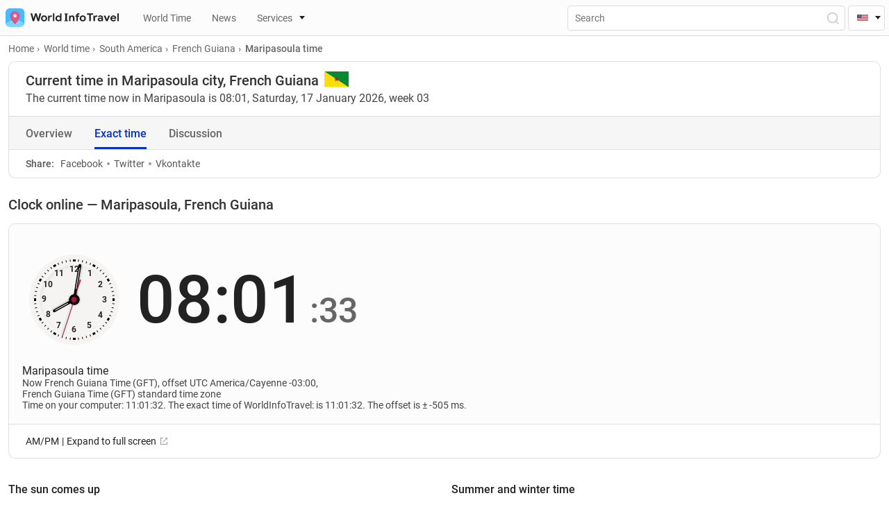

--- FILE ---
content_type: image/svg+xml
request_url: https://worldinfotravel.com/wp-content/themes/wit/img/icons/mono/instagram.svg
body_size: -9
content:
<svg xmlns="http://www.w3.org/2000/svg" width="18" height="18"><g fill="#666"><path d="M15.363 0H2.637A2.64 2.64 0 000 2.637v12.726A2.64 2.64 0 002.637 18h12.726A2.64 2.64 0 0018 15.363V2.637A2.64 2.64 0 0015.363 0zM9.035 13.71A4.751 4.751 0 014.29 8.966 4.751 4.751 0 019.036 4.22a4.751 4.751 0 014.746 4.746 4.751 4.751 0 01-4.746 4.746zm5.274-8.437c-.873 0-1.582-.71-1.582-1.582 0-.872.71-1.582 1.582-1.582.872 0 1.582.71 1.582 1.582 0 .873-.71 1.582-1.582 1.582z"/><path d="M14.309 3.164a.528.528 0 100 1.055.528.528 0 000-1.055zM9.035 6.273a2.695 2.695 0 00-2.691 2.692 2.695 2.695 0 002.691 2.691 2.695 2.695 0 002.692-2.691 2.695 2.695 0 00-2.692-2.692z"/></g></svg>

--- FILE ---
content_type: image/svg+xml
request_url: https://worldinfotravel.com/wp-content/themes/wit/img/countries/gf.svg
body_size: -87
content:
<svg xmlns="http://www.w3.org/2000/svg" viewBox="0 0 900 600"><path fill="#078930" d="M0 0h900v600z"/><path fill="#FCDD09" d="M0 0l900 600H0z"/><path fill="#DA121A" d="M450 200l59 181-154-112h190L391 381z"/></svg>

--- FILE ---
content_type: image/svg+xml
request_url: https://worldinfotravel.com/wp-content/themes/wit/img/icons/mono/globe.svg
body_size: -89
content:
<svg xmlns="http://www.w3.org/2000/svg" width="16" height="16"><g fill="none" fill-rule="evenodd" stroke="#666" stroke-linecap="round" stroke-linejoin="round" stroke-width=".875" transform="translate(1 1)"><circle cx="7" cy="7" r="7"/><ellipse cx="7" cy="7" rx="2.625" ry="7"/><path d="M.875 9.188h12.688M.875 4.813H14"/></g></svg>

--- FILE ---
content_type: image/svg+xml
request_url: https://worldinfotravel.com/wp-content/themes/wit/img/logo.svg
body_size: 1702
content:
<svg width="161" height="27" xmlns="http://www.w3.org/2000/svg" xmlns:xlink="http://www.w3.org/1999/xlink"><defs><path d="M7.77 0h11.46c2.7 0 3.68.28 4.67.81.99.53 1.76 1.3 2.29 2.3.53.98.81 1.96.81 4.66v11.46c0 2.7-.28 3.68-.81 4.67a5.51 5.51 0 0 1-2.3 2.29c-.98.53-1.96.81-4.66.81H7.77c-2.7 0-3.68-.28-4.67-.81a5.51 5.51 0 0 1-2.29-2.3C.28 22.92 0 21.94 0 19.24V7.77C0 5.07.28 4.1.81 3.1A5.51 5.51 0 0 1 3.11.81C4.08.28 5.06 0 7.76 0Z" id="a"/></defs><g fill="none" fill-rule="evenodd"><mask id="b" fill="#fff"><use xlink:href="#a"/></mask><use fill="#49BAFF" xlink:href="#a"/><circle fill="#7CD5FF" mask="url(#b)" cx="13.5" cy="35.91" r="18.77"/><g transform="translate(6.75 4.09)" fill-rule="nonzero"><path d="M6.75 18.83c.97 0 6.75-7.05 6.75-12.1a6.74 6.74 0 0 0-13.5 0c0 5.05 5.78 12.1 6.75 12.1Z" fill="#E25688"/><path d="M1.35 5.85c0-2.06.92-3.9 2.38-5.14A6.74 6.74 0 0 0 0 6.74c0 5.04 5.77 12.09 6.74 12.09.22 0 .66-.34 1.22-.92-1.26-.5-6.61-7.2-6.61-12.06Z" fill="#000" opacity=".08"/><ellipse fill="#FFF" cx="6.74" cy="6.74" rx="2.39" ry="2.38"/></g><g fill="#222" fill-rule="nonzero"><path d="M35.47 7.29h2.41l1.58 6.46.2 1.2h.12l.26-1.2 2.02-6.46h2.14l1.98 6.46.26 1.18h.13l.2-1.18 1.55-6.46h2.41l-2.97 11.5h-2.33l-1.97-6.93-.25-1.24h-.13l-.26 1.24-2.06 6.94h-2.23zM54.81 19.06c-.85 0-1.6-.2-2.27-.57A4.06 4.06 0 0 1 51 16.93a4.47 4.47 0 0 1-.55-2.23c0-.82.18-1.56.55-2.22.37-.67.89-1.19 1.55-1.57a4.48 4.48 0 0 1 2.27-.57c.84 0 1.59.19 2.25.57.67.38 1.18.9 1.55 1.57.37.66.56 1.4.56 2.22 0 .82-.19 1.57-.56 2.23a4.06 4.06 0 0 1-1.55 1.56c-.66.38-1.41.57-2.25.57Zm0-1.95c.4 0 .78-.1 1.13-.29.34-.2.61-.47.82-.83.2-.37.3-.8.3-1.3 0-.47-.1-.9-.3-1.26-.2-.37-.48-.65-.82-.84-.35-.2-.72-.29-1.13-.29-.4 0-.78.1-1.13.3-.34.18-.61.46-.82.83-.21.36-.32.79-.32 1.27s.1.9.32 1.28a2.16 2.16 0 0 0 1.95 1.13ZM60.4 10.6h1.97v1.1h.13c.2-.4.52-.71.95-.97.43-.25.9-.37 1.42-.37.37 0 .71.05 1.03.17v2.11c-.3-.1-.54-.19-.74-.23-.2-.05-.4-.08-.63-.08a1.8 1.8 0 0 0-1.48.68 2.62 2.62 0 0 0-.55 1.7v4.09h-2.1v-8.2ZM67.34 7.29h2.11v11.5h-2.1zM74.97 19.06a3.8 3.8 0 0 1-3.45-2.1 4.76 4.76 0 0 1-.53-2.26c0-.84.18-1.59.53-2.25a3.8 3.8 0 0 1 3.45-2.1c.55-.01 1.05.11 1.48.35.43.24.75.54.98.9h.13l-.13-1.16V7.28h2.09V18.8h-1.96v-.98h-.13c-.22.35-.54.65-.98.88-.43.24-.93.36-1.48.36Zm.35-1.95c.4 0 .77-.1 1.11-.3.34-.2.62-.5.82-.86.2-.36.3-.78.3-1.25s-.1-.9-.3-1.26a2.18 2.18 0 0 0-3.84 0c-.2.37-.3.79-.3 1.26s.1.89.3 1.25a2.24 2.24 0 0 0 1.91 1.16ZM84.94 8.82h-1.29V7.54h4.95v1.28h-1.28v8.7h1.28v1.28h-4.95V17.5h1.3zM90.28 10.6h1.98v1.03h.13c.24-.4.6-.71 1.04-.94.45-.24.94-.35 1.47-.35.98 0 1.73.3 2.25.9.51.6.77 1.42.77 2.46v5.1h-2.1v-4.84c0-.53-.14-.93-.41-1.22a1.46 1.46 0 0 0-1.13-.44c-.56 0-1.02.22-1.37.66-.35.44-.52 1-.52 1.66v4.18h-2.11v-8.2ZM100.64 12.4h-1.47v-1.8h1.47v-.45c0-.94.28-1.67.83-2.2.56-.53 1.3-.8 2.2-.8.5 0 .95.06 1.33.18V9.4a4.5 4.5 0 0 0-.54-.2 2.03 2.03 0 0 0-.54-.06c-.35 0-.64.1-.85.3-.22.21-.33.5-.33.85v.32h2.02v1.8h-2.02v6.4h-2.1v-6.4ZM109.84 19.06c-.85 0-1.6-.2-2.27-.57a4.06 4.06 0 0 1-1.55-1.56 4.47 4.47 0 0 1-.56-2.23c0-.82.19-1.56.56-2.22.37-.67.89-1.19 1.55-1.57a4.48 4.48 0 0 1 2.27-.57c.83 0 1.58.19 2.25.57.66.38 1.18.9 1.55 1.57.37.66.56 1.4.56 2.22 0 .82-.19 1.57-.56 2.23a4.06 4.06 0 0 1-1.55 1.56c-.67.38-1.42.57-2.25.57Zm0-1.95c.4 0 .78-.1 1.12-.29.35-.2.62-.47.82-.83.2-.37.31-.8.31-1.3 0-.47-.1-.9-.3-1.26-.21-.37-.48-.65-.83-.84-.34-.2-.71-.29-1.12-.29-.41 0-.78.1-1.13.3-.34.18-.62.46-.83.83-.2.36-.31.79-.31 1.27s.1.9.31 1.28a2.16 2.16 0 0 0 1.96 1.13ZM119.1 9.35h-3.23V7.29h8.61v2.06h-3.22v9.45h-2.17zM124.97 10.6h1.97v1.1h.13c.2-.4.52-.71.95-.97.43-.25.9-.37 1.42-.37.37 0 .72.05 1.03.17v2.11c-.3-.1-.54-.19-.74-.23-.2-.05-.4-.08-.63-.08a1.8 1.8 0 0 0-1.48.68 2.62 2.62 0 0 0-.55 1.7v4.09h-2.1v-8.2ZM134.09 19.06c-.87 0-1.59-.26-2.14-.77a2.58 2.58 0 0 1-.84-2c0-.55.14-1.03.43-1.45a2.8 2.8 0 0 1 1.2-.96c.5-.23 1.06-.34 1.67-.34.84 0 1.57.12 2.17.37v-.35c0-.45-.17-.82-.5-1.1-.35-.28-.8-.42-1.37-.42a2.63 2.63 0 0 0-2.01.97l-1.35-1.06c.4-.52.9-.91 1.5-1.2a4.6 4.6 0 0 1 1.96-.41c1.25 0 2.2.29 2.86.87.66.58.98 1.42.98 2.54v5.05h-2.07v-.84h-.13a2.8 2.8 0 0 1-.97.8c-.4.2-.87.3-1.4.3Zm.5-1.64c.6 0 1.09-.2 1.45-.59.36-.4.54-.85.54-1.38a4 4 0 0 0-1.72-.38c-1.1 0-1.64.4-1.64 1.22 0 .33.11.6.35.81.24.21.57.32 1.01.32ZM139.52 10.6h2.4l2.07 5.33h.13l2.1-5.33h2.37l-3.5 8.2h-2.1zM153.34 19.06c-.82 0-1.55-.19-2.2-.57a4.03 4.03 0 0 1-1.54-1.55 4.47 4.47 0 0 1-.56-2.23 4.49 4.49 0 0 1 2.06-3.78c.65-.4 1.36-.59 2.16-.59.84 0 1.57.18 2.18.55.62.36 1.08.86 1.4 1.5a4.64 4.64 0 0 1 .42 2.8h-6.16c.1.66.37 1.16.78 1.5.41.33.91.5 1.49.5.48 0 .9-.1 1.25-.31.34-.21.62-.5.82-.85l1.7.84a4.11 4.11 0 0 1-3.8 2.19Zm1.94-5.36a1.63 1.63 0 0 0-.28-.76c-.16-.25-.4-.46-.69-.63-.3-.17-.64-.25-1.04-.25-.5 0-.93.15-1.3.44-.35.3-.61.7-.77 1.2h4.08ZM158.93 7.29h2.11v11.5h-2.1z"/></g></g></svg>

--- FILE ---
content_type: application/x-javascript
request_url: https://worldinfotravel.com/wp-content/themes/wit/js/custom-jquery.js
body_size: -126
content:
$(document).ready(function(){
	$( ".header__search" ).click(function() {
		$( ".header__search-input" ).toggle();
	});
	
	$( ".head_drop" ).click(function() {
		$( ".lng_list" ).toggle();
	});
	
	
});